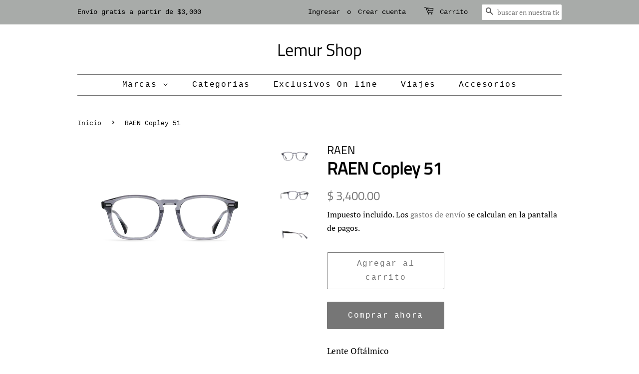

--- FILE ---
content_type: text/html; charset=utf-8
request_url: https://lemurshop.com.mx/products/lente-oftalmico-raen-copley-51
body_size: 16620
content:
<!doctype html>
<html class="no-js" lang="es">
<head>

  <!-- Basic page needs ================================================== -->
  <meta charset="utf-8">
  <meta http-equiv="X-UA-Compatible" content="IE=edge,chrome=1">
 

  

  <!-- Title and description ================================================== -->
  <title>
  RAEN Copley 51 &ndash; Lemur Shop 
  </title>

  
  <meta name="description" content="Lente Oftálmico Marca: RAEN Modelo: Copley 51 Color: Cliff Medida: 51 19-145 Copley es un modelo amplio, fácil de usar que se adapta a más formas de rostros. Construido con un nuevo acetato de alta densidad, ultra ligero que ofrece mayor flexibilidad, durabilidad y comodidad. Cuenta con cinco bisagras de barril con un ">
  

  <!-- Social meta ================================================== -->
  <!-- /snippets/social-meta-tags.liquid -->




<meta property="og:site_name" content="Lemur Shop ">
<meta property="og:url" content="https://lemurshop.myshopify.com/products/lente-oftalmico-raen-copley-51">
<meta property="og:title" content="RAEN Copley 51">
<meta property="og:type" content="product">
<meta property="og:description" content="Lente Oftálmico Marca: RAEN Modelo: Copley 51 Color: Cliff Medida: 51 19-145 Copley es un modelo amplio, fácil de usar que se adapta a más formas de rostros. Construido con un nuevo acetato de alta densidad, ultra ligero que ofrece mayor flexibilidad, durabilidad y comodidad. Cuenta con cinco bisagras de barril con un ">

  <meta property="og:price:amount" content="3,400.00">
  <meta property="og:price:currency" content="MXN">

<meta property="og:image" content="http://lemurshop.com.mx/cdn/shop/products/COPLEY_1200x1200.png?v=1633040413"><meta property="og:image" content="http://lemurshop.com.mx/cdn/shop/products/COPLEY1_1200x1200.png?v=1633040412"><meta property="og:image" content="http://lemurshop.com.mx/cdn/shop/products/COPLEY2_1200x1200.png?v=1633040412">
<meta property="og:image:secure_url" content="https://lemurshop.com.mx/cdn/shop/products/COPLEY_1200x1200.png?v=1633040413"><meta property="og:image:secure_url" content="https://lemurshop.com.mx/cdn/shop/products/COPLEY1_1200x1200.png?v=1633040412"><meta property="og:image:secure_url" content="https://lemurshop.com.mx/cdn/shop/products/COPLEY2_1200x1200.png?v=1633040412">


<meta name="twitter:card" content="summary_large_image">
<meta name="twitter:title" content="RAEN Copley 51">
<meta name="twitter:description" content="Lente Oftálmico Marca: RAEN Modelo: Copley 51 Color: Cliff Medida: 51 19-145 Copley es un modelo amplio, fácil de usar que se adapta a más formas de rostros. Construido con un nuevo acetato de alta densidad, ultra ligero que ofrece mayor flexibilidad, durabilidad y comodidad. Cuenta con cinco bisagras de barril con un ">


  <!-- Helpers ================================================== -->
  <link rel="canonical" href="https://lemurshop.myshopify.com/products/lente-oftalmico-raen-copley-51">
  <meta name="viewport" content="width=device-width,initial-scale=1">
  <meta name="theme-color" content="#767676">
  <meta name="facebook-domain-verification" content="ikc9ztf09y2a6i6ff9k2x2xxuqi0xl" />

  <!-- CSS ================================================== -->
  <link href="//lemurshop.com.mx/cdn/shop/t/25/assets/timber.scss.css?v=65652632530234442671759259881" rel="stylesheet" type="text/css" media="all" />
  <link href="//lemurshop.com.mx/cdn/shop/t/25/assets/theme.scss.css?v=76242389234942746771759259880" rel="stylesheet" type="text/css" media="all" />

  <script>
    window.theme = window.theme || {};

    var theme = {
      strings: {
        addToCart: "Agregar al carrito",
        soldOut: "Agotado",
        unavailable: "No disponible",
        zoomClose: "Cerrar (esc)",
        zoomPrev: "Anterior (tecla de flecha izquierda)",
        zoomNext: "Siguiente (tecla de flecha derecha)",
        addressError: "No se puede encontrar esa dirección",
        addressNoResults: "No results for that address",
        addressQueryLimit: "Se ha excedido el límite de uso de la API de Google . Considere la posibilidad de actualizar a un \u003ca href=\"https:\/\/developers.google.com\/maps\/premium\/usage-limits\"\u003ePlan Premium\u003c\/a\u003e.",
        authError: "Hubo un problema de autenticación con su cuenta de Google Maps API."
      },
      settings: {
        // Adding some settings to allow the editor to update correctly when they are changed
        enableWideLayout: false,
        typeAccentTransform: false,
        typeAccentSpacing: true,
        baseFontSize: '17px',
        headerBaseFontSize: '34px',
        accentFontSize: '16px'
      },
      variables: {
        mediaQueryMedium: 'screen and (max-width: 768px)',
        bpSmall: false
      },
      moneyFormat: "$ {{amount}}"
    }

    document.documentElement.className = document.documentElement.className.replace('no-js', 'supports-js');
  </script>

  <!-- Header hook for plugins ================================================== -->
  <script>window.performance && window.performance.mark && window.performance.mark('shopify.content_for_header.start');</script><meta id="shopify-digital-wallet" name="shopify-digital-wallet" content="/7703289/digital_wallets/dialog">
<meta name="shopify-checkout-api-token" content="5ff49734e20c07b64b954c59dec177db">
<meta id="in-context-paypal-metadata" data-shop-id="7703289" data-venmo-supported="false" data-environment="production" data-locale="es_ES" data-paypal-v4="true" data-currency="MXN">
<link rel="alternate" type="application/json+oembed" href="https://lemurshop.myshopify.com/products/lente-oftalmico-raen-copley-51.oembed">
<script async="async" src="/checkouts/internal/preloads.js?locale=es-MX"></script>
<script id="shopify-features" type="application/json">{"accessToken":"5ff49734e20c07b64b954c59dec177db","betas":["rich-media-storefront-analytics"],"domain":"lemurshop.com.mx","predictiveSearch":true,"shopId":7703289,"locale":"es"}</script>
<script>var Shopify = Shopify || {};
Shopify.shop = "lemurshop.myshopify.com";
Shopify.locale = "es";
Shopify.currency = {"active":"MXN","rate":"1.0"};
Shopify.country = "MX";
Shopify.theme = {"name":"Minimal","id":118457696418,"schema_name":"Minimal","schema_version":"12.4.1","theme_store_id":380,"role":"main"};
Shopify.theme.handle = "null";
Shopify.theme.style = {"id":null,"handle":null};
Shopify.cdnHost = "lemurshop.com.mx/cdn";
Shopify.routes = Shopify.routes || {};
Shopify.routes.root = "/";</script>
<script type="module">!function(o){(o.Shopify=o.Shopify||{}).modules=!0}(window);</script>
<script>!function(o){function n(){var o=[];function n(){o.push(Array.prototype.slice.apply(arguments))}return n.q=o,n}var t=o.Shopify=o.Shopify||{};t.loadFeatures=n(),t.autoloadFeatures=n()}(window);</script>
<script id="shop-js-analytics" type="application/json">{"pageType":"product"}</script>
<script defer="defer" async type="module" src="//lemurshop.com.mx/cdn/shopifycloud/shop-js/modules/v2/client.init-shop-cart-sync_CKHg5p7x.es.esm.js"></script>
<script defer="defer" async type="module" src="//lemurshop.com.mx/cdn/shopifycloud/shop-js/modules/v2/chunk.common_DkoBXfB9.esm.js"></script>
<script type="module">
  await import("//lemurshop.com.mx/cdn/shopifycloud/shop-js/modules/v2/client.init-shop-cart-sync_CKHg5p7x.es.esm.js");
await import("//lemurshop.com.mx/cdn/shopifycloud/shop-js/modules/v2/chunk.common_DkoBXfB9.esm.js");

  window.Shopify.SignInWithShop?.initShopCartSync?.({"fedCMEnabled":true,"windoidEnabled":true});

</script>
<script id="__st">var __st={"a":7703289,"offset":-21600,"reqid":"946c9eda-c605-4862-9863-00411b8a3ab6-1766452709","pageurl":"lemurshop.com.mx\/products\/lente-oftalmico-raen-copley-51","u":"a4edce02d7f8","p":"product","rtyp":"product","rid":7139327836322};</script>
<script>window.ShopifyPaypalV4VisibilityTracking = true;</script>
<script id="captcha-bootstrap">!function(){'use strict';const t='contact',e='account',n='new_comment',o=[[t,t],['blogs',n],['comments',n],[t,'customer']],c=[[e,'customer_login'],[e,'guest_login'],[e,'recover_customer_password'],[e,'create_customer']],r=t=>t.map((([t,e])=>`form[action*='/${t}']:not([data-nocaptcha='true']) input[name='form_type'][value='${e}']`)).join(','),a=t=>()=>t?[...document.querySelectorAll(t)].map((t=>t.form)):[];function s(){const t=[...o],e=r(t);return a(e)}const i='password',u='form_key',d=['recaptcha-v3-token','g-recaptcha-response','h-captcha-response',i],f=()=>{try{return window.sessionStorage}catch{return}},m='__shopify_v',_=t=>t.elements[u];function p(t,e,n=!1){try{const o=window.sessionStorage,c=JSON.parse(o.getItem(e)),{data:r}=function(t){const{data:e,action:n}=t;return t[m]||n?{data:e,action:n}:{data:t,action:n}}(c);for(const[e,n]of Object.entries(r))t.elements[e]&&(t.elements[e].value=n);n&&o.removeItem(e)}catch(o){console.error('form repopulation failed',{error:o})}}const l='form_type',E='cptcha';function T(t){t.dataset[E]=!0}const w=window,h=w.document,L='Shopify',v='ce_forms',y='captcha';let A=!1;((t,e)=>{const n=(g='f06e6c50-85a8-45c8-87d0-21a2b65856fe',I='https://cdn.shopify.com/shopifycloud/storefront-forms-hcaptcha/ce_storefront_forms_captcha_hcaptcha.v1.5.2.iife.js',D={infoText:'Protegido por hCaptcha',privacyText:'Privacidad',termsText:'Términos'},(t,e,n)=>{const o=w[L][v],c=o.bindForm;if(c)return c(t,g,e,D).then(n);var r;o.q.push([[t,g,e,D],n]),r=I,A||(h.body.append(Object.assign(h.createElement('script'),{id:'captcha-provider',async:!0,src:r})),A=!0)});var g,I,D;w[L]=w[L]||{},w[L][v]=w[L][v]||{},w[L][v].q=[],w[L][y]=w[L][y]||{},w[L][y].protect=function(t,e){n(t,void 0,e),T(t)},Object.freeze(w[L][y]),function(t,e,n,w,h,L){const[v,y,A,g]=function(t,e,n){const i=e?o:[],u=t?c:[],d=[...i,...u],f=r(d),m=r(i),_=r(d.filter((([t,e])=>n.includes(e))));return[a(f),a(m),a(_),s()]}(w,h,L),I=t=>{const e=t.target;return e instanceof HTMLFormElement?e:e&&e.form},D=t=>v().includes(t);t.addEventListener('submit',(t=>{const e=I(t);if(!e)return;const n=D(e)&&!e.dataset.hcaptchaBound&&!e.dataset.recaptchaBound,o=_(e),c=g().includes(e)&&(!o||!o.value);(n||c)&&t.preventDefault(),c&&!n&&(function(t){try{if(!f())return;!function(t){const e=f();if(!e)return;const n=_(t);if(!n)return;const o=n.value;o&&e.removeItem(o)}(t);const e=Array.from(Array(32),(()=>Math.random().toString(36)[2])).join('');!function(t,e){_(t)||t.append(Object.assign(document.createElement('input'),{type:'hidden',name:u})),t.elements[u].value=e}(t,e),function(t,e){const n=f();if(!n)return;const o=[...t.querySelectorAll(`input[type='${i}']`)].map((({name:t})=>t)),c=[...d,...o],r={};for(const[a,s]of new FormData(t).entries())c.includes(a)||(r[a]=s);n.setItem(e,JSON.stringify({[m]:1,action:t.action,data:r}))}(t,e)}catch(e){console.error('failed to persist form',e)}}(e),e.submit())}));const S=(t,e)=>{t&&!t.dataset[E]&&(n(t,e.some((e=>e===t))),T(t))};for(const o of['focusin','change'])t.addEventListener(o,(t=>{const e=I(t);D(e)&&S(e,y())}));const B=e.get('form_key'),M=e.get(l),P=B&&M;t.addEventListener('DOMContentLoaded',(()=>{const t=y();if(P)for(const e of t)e.elements[l].value===M&&p(e,B);[...new Set([...A(),...v().filter((t=>'true'===t.dataset.shopifyCaptcha))])].forEach((e=>S(e,t)))}))}(h,new URLSearchParams(w.location.search),n,t,e,['guest_login'])})(!0,!0)}();</script>
<script integrity="sha256-4kQ18oKyAcykRKYeNunJcIwy7WH5gtpwJnB7kiuLZ1E=" data-source-attribution="shopify.loadfeatures" defer="defer" src="//lemurshop.com.mx/cdn/shopifycloud/storefront/assets/storefront/load_feature-a0a9edcb.js" crossorigin="anonymous"></script>
<script data-source-attribution="shopify.dynamic_checkout.dynamic.init">var Shopify=Shopify||{};Shopify.PaymentButton=Shopify.PaymentButton||{isStorefrontPortableWallets:!0,init:function(){window.Shopify.PaymentButton.init=function(){};var t=document.createElement("script");t.src="https://lemurshop.com.mx/cdn/shopifycloud/portable-wallets/latest/portable-wallets.es.js",t.type="module",document.head.appendChild(t)}};
</script>
<script data-source-attribution="shopify.dynamic_checkout.buyer_consent">
  function portableWalletsHideBuyerConsent(e){var t=document.getElementById("shopify-buyer-consent"),n=document.getElementById("shopify-subscription-policy-button");t&&n&&(t.classList.add("hidden"),t.setAttribute("aria-hidden","true"),n.removeEventListener("click",e))}function portableWalletsShowBuyerConsent(e){var t=document.getElementById("shopify-buyer-consent"),n=document.getElementById("shopify-subscription-policy-button");t&&n&&(t.classList.remove("hidden"),t.removeAttribute("aria-hidden"),n.addEventListener("click",e))}window.Shopify?.PaymentButton&&(window.Shopify.PaymentButton.hideBuyerConsent=portableWalletsHideBuyerConsent,window.Shopify.PaymentButton.showBuyerConsent=portableWalletsShowBuyerConsent);
</script>
<script>
  function portableWalletsCleanup(e){e&&e.src&&console.error("Failed to load portable wallets script "+e.src);var t=document.querySelectorAll("shopify-accelerated-checkout .shopify-payment-button__skeleton, shopify-accelerated-checkout-cart .wallet-cart-button__skeleton"),e=document.getElementById("shopify-buyer-consent");for(let e=0;e<t.length;e++)t[e].remove();e&&e.remove()}function portableWalletsNotLoadedAsModule(e){e instanceof ErrorEvent&&"string"==typeof e.message&&e.message.includes("import.meta")&&"string"==typeof e.filename&&e.filename.includes("portable-wallets")&&(window.removeEventListener("error",portableWalletsNotLoadedAsModule),window.Shopify.PaymentButton.failedToLoad=e,"loading"===document.readyState?document.addEventListener("DOMContentLoaded",window.Shopify.PaymentButton.init):window.Shopify.PaymentButton.init())}window.addEventListener("error",portableWalletsNotLoadedAsModule);
</script>

<script type="module" src="https://lemurshop.com.mx/cdn/shopifycloud/portable-wallets/latest/portable-wallets.es.js" onError="portableWalletsCleanup(this)" crossorigin="anonymous"></script>
<script nomodule>
  document.addEventListener("DOMContentLoaded", portableWalletsCleanup);
</script>

<link id="shopify-accelerated-checkout-styles" rel="stylesheet" media="screen" href="https://lemurshop.com.mx/cdn/shopifycloud/portable-wallets/latest/accelerated-checkout-backwards-compat.css" crossorigin="anonymous">
<style id="shopify-accelerated-checkout-cart">
        #shopify-buyer-consent {
  margin-top: 1em;
  display: inline-block;
  width: 100%;
}

#shopify-buyer-consent.hidden {
  display: none;
}

#shopify-subscription-policy-button {
  background: none;
  border: none;
  padding: 0;
  text-decoration: underline;
  font-size: inherit;
  cursor: pointer;
}

#shopify-subscription-policy-button::before {
  box-shadow: none;
}

      </style>

<script>window.performance && window.performance.mark && window.performance.mark('shopify.content_for_header.end');</script>

  <script src="//lemurshop.com.mx/cdn/shop/t/25/assets/jquery-2.2.3.min.js?v=58211863146907186831611346729" type="text/javascript"></script>

  <script src="//lemurshop.com.mx/cdn/shop/t/25/assets/lazysizes.min.js?v=155223123402716617051611346729" async="async"></script>

  
  

<link href="https://monorail-edge.shopifysvc.com" rel="dns-prefetch">
<script>(function(){if ("sendBeacon" in navigator && "performance" in window) {try {var session_token_from_headers = performance.getEntriesByType('navigation')[0].serverTiming.find(x => x.name == '_s').description;} catch {var session_token_from_headers = undefined;}var session_cookie_matches = document.cookie.match(/_shopify_s=([^;]*)/);var session_token_from_cookie = session_cookie_matches && session_cookie_matches.length === 2 ? session_cookie_matches[1] : "";var session_token = session_token_from_headers || session_token_from_cookie || "";function handle_abandonment_event(e) {var entries = performance.getEntries().filter(function(entry) {return /monorail-edge.shopifysvc.com/.test(entry.name);});if (!window.abandonment_tracked && entries.length === 0) {window.abandonment_tracked = true;var currentMs = Date.now();var navigation_start = performance.timing.navigationStart;var payload = {shop_id: 7703289,url: window.location.href,navigation_start,duration: currentMs - navigation_start,session_token,page_type: "product"};window.navigator.sendBeacon("https://monorail-edge.shopifysvc.com/v1/produce", JSON.stringify({schema_id: "online_store_buyer_site_abandonment/1.1",payload: payload,metadata: {event_created_at_ms: currentMs,event_sent_at_ms: currentMs}}));}}window.addEventListener('pagehide', handle_abandonment_event);}}());</script>
<script id="web-pixels-manager-setup">(function e(e,d,r,n,o){if(void 0===o&&(o={}),!Boolean(null===(a=null===(i=window.Shopify)||void 0===i?void 0:i.analytics)||void 0===a?void 0:a.replayQueue)){var i,a;window.Shopify=window.Shopify||{};var t=window.Shopify;t.analytics=t.analytics||{};var s=t.analytics;s.replayQueue=[],s.publish=function(e,d,r){return s.replayQueue.push([e,d,r]),!0};try{self.performance.mark("wpm:start")}catch(e){}var l=function(){var e={modern:/Edge?\/(1{2}[4-9]|1[2-9]\d|[2-9]\d{2}|\d{4,})\.\d+(\.\d+|)|Firefox\/(1{2}[4-9]|1[2-9]\d|[2-9]\d{2}|\d{4,})\.\d+(\.\d+|)|Chrom(ium|e)\/(9{2}|\d{3,})\.\d+(\.\d+|)|(Maci|X1{2}).+ Version\/(15\.\d+|(1[6-9]|[2-9]\d|\d{3,})\.\d+)([,.]\d+|)( \(\w+\)|)( Mobile\/\w+|) Safari\/|Chrome.+OPR\/(9{2}|\d{3,})\.\d+\.\d+|(CPU[ +]OS|iPhone[ +]OS|CPU[ +]iPhone|CPU IPhone OS|CPU iPad OS)[ +]+(15[._]\d+|(1[6-9]|[2-9]\d|\d{3,})[._]\d+)([._]\d+|)|Android:?[ /-](13[3-9]|1[4-9]\d|[2-9]\d{2}|\d{4,})(\.\d+|)(\.\d+|)|Android.+Firefox\/(13[5-9]|1[4-9]\d|[2-9]\d{2}|\d{4,})\.\d+(\.\d+|)|Android.+Chrom(ium|e)\/(13[3-9]|1[4-9]\d|[2-9]\d{2}|\d{4,})\.\d+(\.\d+|)|SamsungBrowser\/([2-9]\d|\d{3,})\.\d+/,legacy:/Edge?\/(1[6-9]|[2-9]\d|\d{3,})\.\d+(\.\d+|)|Firefox\/(5[4-9]|[6-9]\d|\d{3,})\.\d+(\.\d+|)|Chrom(ium|e)\/(5[1-9]|[6-9]\d|\d{3,})\.\d+(\.\d+|)([\d.]+$|.*Safari\/(?![\d.]+ Edge\/[\d.]+$))|(Maci|X1{2}).+ Version\/(10\.\d+|(1[1-9]|[2-9]\d|\d{3,})\.\d+)([,.]\d+|)( \(\w+\)|)( Mobile\/\w+|) Safari\/|Chrome.+OPR\/(3[89]|[4-9]\d|\d{3,})\.\d+\.\d+|(CPU[ +]OS|iPhone[ +]OS|CPU[ +]iPhone|CPU IPhone OS|CPU iPad OS)[ +]+(10[._]\d+|(1[1-9]|[2-9]\d|\d{3,})[._]\d+)([._]\d+|)|Android:?[ /-](13[3-9]|1[4-9]\d|[2-9]\d{2}|\d{4,})(\.\d+|)(\.\d+|)|Mobile Safari.+OPR\/([89]\d|\d{3,})\.\d+\.\d+|Android.+Firefox\/(13[5-9]|1[4-9]\d|[2-9]\d{2}|\d{4,})\.\d+(\.\d+|)|Android.+Chrom(ium|e)\/(13[3-9]|1[4-9]\d|[2-9]\d{2}|\d{4,})\.\d+(\.\d+|)|Android.+(UC? ?Browser|UCWEB|U3)[ /]?(15\.([5-9]|\d{2,})|(1[6-9]|[2-9]\d|\d{3,})\.\d+)\.\d+|SamsungBrowser\/(5\.\d+|([6-9]|\d{2,})\.\d+)|Android.+MQ{2}Browser\/(14(\.(9|\d{2,})|)|(1[5-9]|[2-9]\d|\d{3,})(\.\d+|))(\.\d+|)|K[Aa][Ii]OS\/(3\.\d+|([4-9]|\d{2,})\.\d+)(\.\d+|)/},d=e.modern,r=e.legacy,n=navigator.userAgent;return n.match(d)?"modern":n.match(r)?"legacy":"unknown"}(),u="modern"===l?"modern":"legacy",c=(null!=n?n:{modern:"",legacy:""})[u],f=function(e){return[e.baseUrl,"/wpm","/b",e.hashVersion,"modern"===e.buildTarget?"m":"l",".js"].join("")}({baseUrl:d,hashVersion:r,buildTarget:u}),m=function(e){var d=e.version,r=e.bundleTarget,n=e.surface,o=e.pageUrl,i=e.monorailEndpoint;return{emit:function(e){var a=e.status,t=e.errorMsg,s=(new Date).getTime(),l=JSON.stringify({metadata:{event_sent_at_ms:s},events:[{schema_id:"web_pixels_manager_load/3.1",payload:{version:d,bundle_target:r,page_url:o,status:a,surface:n,error_msg:t},metadata:{event_created_at_ms:s}}]});if(!i)return console&&console.warn&&console.warn("[Web Pixels Manager] No Monorail endpoint provided, skipping logging."),!1;try{return self.navigator.sendBeacon.bind(self.navigator)(i,l)}catch(e){}var u=new XMLHttpRequest;try{return u.open("POST",i,!0),u.setRequestHeader("Content-Type","text/plain"),u.send(l),!0}catch(e){return console&&console.warn&&console.warn("[Web Pixels Manager] Got an unhandled error while logging to Monorail."),!1}}}}({version:r,bundleTarget:l,surface:e.surface,pageUrl:self.location.href,monorailEndpoint:e.monorailEndpoint});try{o.browserTarget=l,function(e){var d=e.src,r=e.async,n=void 0===r||r,o=e.onload,i=e.onerror,a=e.sri,t=e.scriptDataAttributes,s=void 0===t?{}:t,l=document.createElement("script"),u=document.querySelector("head"),c=document.querySelector("body");if(l.async=n,l.src=d,a&&(l.integrity=a,l.crossOrigin="anonymous"),s)for(var f in s)if(Object.prototype.hasOwnProperty.call(s,f))try{l.dataset[f]=s[f]}catch(e){}if(o&&l.addEventListener("load",o),i&&l.addEventListener("error",i),u)u.appendChild(l);else{if(!c)throw new Error("Did not find a head or body element to append the script");c.appendChild(l)}}({src:f,async:!0,onload:function(){if(!function(){var e,d;return Boolean(null===(d=null===(e=window.Shopify)||void 0===e?void 0:e.analytics)||void 0===d?void 0:d.initialized)}()){var d=window.webPixelsManager.init(e)||void 0;if(d){var r=window.Shopify.analytics;r.replayQueue.forEach((function(e){var r=e[0],n=e[1],o=e[2];d.publishCustomEvent(r,n,o)})),r.replayQueue=[],r.publish=d.publishCustomEvent,r.visitor=d.visitor,r.initialized=!0}}},onerror:function(){return m.emit({status:"failed",errorMsg:"".concat(f," has failed to load")})},sri:function(e){var d=/^sha384-[A-Za-z0-9+/=]+$/;return"string"==typeof e&&d.test(e)}(c)?c:"",scriptDataAttributes:o}),m.emit({status:"loading"})}catch(e){m.emit({status:"failed",errorMsg:(null==e?void 0:e.message)||"Unknown error"})}}})({shopId: 7703289,storefrontBaseUrl: "https://lemurshop.myshopify.com",extensionsBaseUrl: "https://extensions.shopifycdn.com/cdn/shopifycloud/web-pixels-manager",monorailEndpoint: "https://monorail-edge.shopifysvc.com/unstable/produce_batch",surface: "storefront-renderer",enabledBetaFlags: ["2dca8a86"],webPixelsConfigList: [{"id":"shopify-app-pixel","configuration":"{}","eventPayloadVersion":"v1","runtimeContext":"STRICT","scriptVersion":"0450","apiClientId":"shopify-pixel","type":"APP","privacyPurposes":["ANALYTICS","MARKETING"]},{"id":"shopify-custom-pixel","eventPayloadVersion":"v1","runtimeContext":"LAX","scriptVersion":"0450","apiClientId":"shopify-pixel","type":"CUSTOM","privacyPurposes":["ANALYTICS","MARKETING"]}],isMerchantRequest: false,initData: {"shop":{"name":"Lemur Shop ","paymentSettings":{"currencyCode":"MXN"},"myshopifyDomain":"lemurshop.myshopify.com","countryCode":"MX","storefrontUrl":"https:\/\/lemurshop.myshopify.com"},"customer":null,"cart":null,"checkout":null,"productVariants":[{"price":{"amount":3400.0,"currencyCode":"MXN"},"product":{"title":"RAEN Copley 51","vendor":"RAEN","id":"7139327836322","untranslatedTitle":"RAEN Copley 51","url":"\/products\/lente-oftalmico-raen-copley-51","type":"Lente Oftálmico"},"id":"41000065794210","image":{"src":"\/\/lemurshop.com.mx\/cdn\/shop\/products\/COPLEY.png?v=1633040413"},"sku":"","title":"Default Title","untranslatedTitle":"Default Title"}],"purchasingCompany":null},},"https://lemurshop.com.mx/cdn","1e666a24w2e65f183p6464de52mb8aad81d",{"modern":"","legacy":""},{"shopId":"7703289","storefrontBaseUrl":"https:\/\/lemurshop.myshopify.com","extensionBaseUrl":"https:\/\/extensions.shopifycdn.com\/cdn\/shopifycloud\/web-pixels-manager","surface":"storefront-renderer","enabledBetaFlags":"[\"2dca8a86\"]","isMerchantRequest":"false","hashVersion":"1e666a24w2e65f183p6464de52mb8aad81d","publish":"custom","events":"[[\"page_viewed\",{}],[\"product_viewed\",{\"productVariant\":{\"price\":{\"amount\":3400.0,\"currencyCode\":\"MXN\"},\"product\":{\"title\":\"RAEN Copley 51\",\"vendor\":\"RAEN\",\"id\":\"7139327836322\",\"untranslatedTitle\":\"RAEN Copley 51\",\"url\":\"\/products\/lente-oftalmico-raen-copley-51\",\"type\":\"Lente Oftálmico\"},\"id\":\"41000065794210\",\"image\":{\"src\":\"\/\/lemurshop.com.mx\/cdn\/shop\/products\/COPLEY.png?v=1633040413\"},\"sku\":\"\",\"title\":\"Default Title\",\"untranslatedTitle\":\"Default Title\"}}]]"});</script><script>
  window.ShopifyAnalytics = window.ShopifyAnalytics || {};
  window.ShopifyAnalytics.meta = window.ShopifyAnalytics.meta || {};
  window.ShopifyAnalytics.meta.currency = 'MXN';
  var meta = {"product":{"id":7139327836322,"gid":"gid:\/\/shopify\/Product\/7139327836322","vendor":"RAEN","type":"Lente Oftálmico","handle":"lente-oftalmico-raen-copley-51","variants":[{"id":41000065794210,"price":340000,"name":"RAEN Copley 51","public_title":null,"sku":""}],"remote":false},"page":{"pageType":"product","resourceType":"product","resourceId":7139327836322,"requestId":"946c9eda-c605-4862-9863-00411b8a3ab6-1766452709"}};
  for (var attr in meta) {
    window.ShopifyAnalytics.meta[attr] = meta[attr];
  }
</script>
<script class="analytics">
  (function () {
    var customDocumentWrite = function(content) {
      var jquery = null;

      if (window.jQuery) {
        jquery = window.jQuery;
      } else if (window.Checkout && window.Checkout.$) {
        jquery = window.Checkout.$;
      }

      if (jquery) {
        jquery('body').append(content);
      }
    };

    var hasLoggedConversion = function(token) {
      if (token) {
        return document.cookie.indexOf('loggedConversion=' + token) !== -1;
      }
      return false;
    }

    var setCookieIfConversion = function(token) {
      if (token) {
        var twoMonthsFromNow = new Date(Date.now());
        twoMonthsFromNow.setMonth(twoMonthsFromNow.getMonth() + 2);

        document.cookie = 'loggedConversion=' + token + '; expires=' + twoMonthsFromNow;
      }
    }

    var trekkie = window.ShopifyAnalytics.lib = window.trekkie = window.trekkie || [];
    if (trekkie.integrations) {
      return;
    }
    trekkie.methods = [
      'identify',
      'page',
      'ready',
      'track',
      'trackForm',
      'trackLink'
    ];
    trekkie.factory = function(method) {
      return function() {
        var args = Array.prototype.slice.call(arguments);
        args.unshift(method);
        trekkie.push(args);
        return trekkie;
      };
    };
    for (var i = 0; i < trekkie.methods.length; i++) {
      var key = trekkie.methods[i];
      trekkie[key] = trekkie.factory(key);
    }
    trekkie.load = function(config) {
      trekkie.config = config || {};
      trekkie.config.initialDocumentCookie = document.cookie;
      var first = document.getElementsByTagName('script')[0];
      var script = document.createElement('script');
      script.type = 'text/javascript';
      script.onerror = function(e) {
        var scriptFallback = document.createElement('script');
        scriptFallback.type = 'text/javascript';
        scriptFallback.onerror = function(error) {
                var Monorail = {
      produce: function produce(monorailDomain, schemaId, payload) {
        var currentMs = new Date().getTime();
        var event = {
          schema_id: schemaId,
          payload: payload,
          metadata: {
            event_created_at_ms: currentMs,
            event_sent_at_ms: currentMs
          }
        };
        return Monorail.sendRequest("https://" + monorailDomain + "/v1/produce", JSON.stringify(event));
      },
      sendRequest: function sendRequest(endpointUrl, payload) {
        // Try the sendBeacon API
        if (window && window.navigator && typeof window.navigator.sendBeacon === 'function' && typeof window.Blob === 'function' && !Monorail.isIos12()) {
          var blobData = new window.Blob([payload], {
            type: 'text/plain'
          });

          if (window.navigator.sendBeacon(endpointUrl, blobData)) {
            return true;
          } // sendBeacon was not successful

        } // XHR beacon

        var xhr = new XMLHttpRequest();

        try {
          xhr.open('POST', endpointUrl);
          xhr.setRequestHeader('Content-Type', 'text/plain');
          xhr.send(payload);
        } catch (e) {
          console.log(e);
        }

        return false;
      },
      isIos12: function isIos12() {
        return window.navigator.userAgent.lastIndexOf('iPhone; CPU iPhone OS 12_') !== -1 || window.navigator.userAgent.lastIndexOf('iPad; CPU OS 12_') !== -1;
      }
    };
    Monorail.produce('monorail-edge.shopifysvc.com',
      'trekkie_storefront_load_errors/1.1',
      {shop_id: 7703289,
      theme_id: 118457696418,
      app_name: "storefront",
      context_url: window.location.href,
      source_url: "//lemurshop.com.mx/cdn/s/trekkie.storefront.8f32c7f0b513e73f3235c26245676203e1209161.min.js"});

        };
        scriptFallback.async = true;
        scriptFallback.src = '//lemurshop.com.mx/cdn/s/trekkie.storefront.8f32c7f0b513e73f3235c26245676203e1209161.min.js';
        first.parentNode.insertBefore(scriptFallback, first);
      };
      script.async = true;
      script.src = '//lemurshop.com.mx/cdn/s/trekkie.storefront.8f32c7f0b513e73f3235c26245676203e1209161.min.js';
      first.parentNode.insertBefore(script, first);
    };
    trekkie.load(
      {"Trekkie":{"appName":"storefront","development":false,"defaultAttributes":{"shopId":7703289,"isMerchantRequest":null,"themeId":118457696418,"themeCityHash":"4671849572141281880","contentLanguage":"es","currency":"MXN","eventMetadataId":"a4b6063a-41c9-478d-8d79-1f74aed1dd60"},"isServerSideCookieWritingEnabled":true,"monorailRegion":"shop_domain","enabledBetaFlags":["65f19447"]},"Session Attribution":{},"S2S":{"facebookCapiEnabled":false,"source":"trekkie-storefront-renderer","apiClientId":580111}}
    );

    var loaded = false;
    trekkie.ready(function() {
      if (loaded) return;
      loaded = true;

      window.ShopifyAnalytics.lib = window.trekkie;

      var originalDocumentWrite = document.write;
      document.write = customDocumentWrite;
      try { window.ShopifyAnalytics.merchantGoogleAnalytics.call(this); } catch(error) {};
      document.write = originalDocumentWrite;

      window.ShopifyAnalytics.lib.page(null,{"pageType":"product","resourceType":"product","resourceId":7139327836322,"requestId":"946c9eda-c605-4862-9863-00411b8a3ab6-1766452709","shopifyEmitted":true});

      var match = window.location.pathname.match(/checkouts\/(.+)\/(thank_you|post_purchase)/)
      var token = match? match[1]: undefined;
      if (!hasLoggedConversion(token)) {
        setCookieIfConversion(token);
        window.ShopifyAnalytics.lib.track("Viewed Product",{"currency":"MXN","variantId":41000065794210,"productId":7139327836322,"productGid":"gid:\/\/shopify\/Product\/7139327836322","name":"RAEN Copley 51","price":"3400.00","sku":"","brand":"RAEN","variant":null,"category":"Lente Oftálmico","nonInteraction":true,"remote":false},undefined,undefined,{"shopifyEmitted":true});
      window.ShopifyAnalytics.lib.track("monorail:\/\/trekkie_storefront_viewed_product\/1.1",{"currency":"MXN","variantId":41000065794210,"productId":7139327836322,"productGid":"gid:\/\/shopify\/Product\/7139327836322","name":"RAEN Copley 51","price":"3400.00","sku":"","brand":"RAEN","variant":null,"category":"Lente Oftálmico","nonInteraction":true,"remote":false,"referer":"https:\/\/lemurshop.com.mx\/products\/lente-oftalmico-raen-copley-51"});
      }
    });


        var eventsListenerScript = document.createElement('script');
        eventsListenerScript.async = true;
        eventsListenerScript.src = "//lemurshop.com.mx/cdn/shopifycloud/storefront/assets/shop_events_listener-3da45d37.js";
        document.getElementsByTagName('head')[0].appendChild(eventsListenerScript);

})();</script>
<script
  defer
  src="https://lemurshop.com.mx/cdn/shopifycloud/perf-kit/shopify-perf-kit-2.1.2.min.js"
  data-application="storefront-renderer"
  data-shop-id="7703289"
  data-render-region="gcp-us-central1"
  data-page-type="product"
  data-theme-instance-id="118457696418"
  data-theme-name="Minimal"
  data-theme-version="12.4.1"
  data-monorail-region="shop_domain"
  data-resource-timing-sampling-rate="10"
  data-shs="true"
  data-shs-beacon="true"
  data-shs-export-with-fetch="true"
  data-shs-logs-sample-rate="1"
  data-shs-beacon-endpoint="https://lemurshop.com.mx/api/collect"
></script>
</head>

<body id="raen-copley-51" class="template-product">

  <div id="shopify-section-header" class="shopify-section"><style>
  .logo__image-wrapper {
    max-width: 60px;
  }
  /*================= If logo is above navigation ================== */
  
    .site-nav {
      
        border-top: 1px solid #767676;
        border-bottom: 1px solid #767676;
      
      margin-top: 30px;
    }

    
      .logo__image-wrapper {
        margin: 0 auto;
      }
    
  

  /*============ If logo is on the same line as navigation ============ */
  


  
</style>

<div data-section-id="header" data-section-type="header-section">
  <div class="header-bar">
    <div class="wrapper medium-down--hide">
      <div class="post-large--display-table">

        
          <div class="header-bar__left post-large--display-table-cell">

            

            

            
              <div class="header-bar__module header-bar__message">
                
                  Envío gratis a partir de $3,000
                
              </div>
            

          </div>
        

        <div class="header-bar__right post-large--display-table-cell">

          
            <ul class="header-bar__module header-bar__module--list">
              
                <li>
                  <a href="/account/login" id="customer_login_link">Ingresar</a>
                </li>
                <li>o</li>
                <li>
                  <a href="/account/register" id="customer_register_link">Crear cuenta</a>
                </li>
              
            </ul>
          

          <div class="header-bar__module">
            <span class="header-bar__sep" aria-hidden="true"></span>
            <a href="/cart" class="cart-page-link">
              <span class="icon icon-cart header-bar__cart-icon" aria-hidden="true"></span>
            </a>
          </div>

          <div class="header-bar__module">
            <a href="/cart" class="cart-page-link">
              Carrito
              <span class="cart-count header-bar__cart-count hidden-count">0</span>
            </a>
          </div>

          
            
              <div class="header-bar__module header-bar__search">
                


  <form action="/search" method="get" class="header-bar__search-form clearfix" role="search">
    
    <button type="submit" class="btn btn--search icon-fallback-text header-bar__search-submit">
      <span class="icon icon-search" aria-hidden="true"></span>
      <span class="fallback-text">Buscar</span>
    </button>
    <input type="search" name="q" value="" aria-label="buscar en nuestra tienda" class="header-bar__search-input" placeholder="buscar en nuestra tienda">
  </form>


              </div>
            
          

        </div>
      </div>
    </div>

    <div class="wrapper post-large--hide announcement-bar--mobile">
      
        
          <span>Envío gratis a partir de $3,000</span>
        
      
    </div>

    <div class="wrapper post-large--hide">
      
        <button type="button" class="mobile-nav-trigger" id="MobileNavTrigger" aria-controls="MobileNav" aria-expanded="false">
          <span class="icon icon-hamburger" aria-hidden="true"></span>
          Más
        </button>
      
      <a href="/cart" class="cart-page-link mobile-cart-page-link">
        <span class="icon icon-cart header-bar__cart-icon" aria-hidden="true"></span>
        Carrito <span class="cart-count hidden-count">0</span>
      </a>
    </div>
    <nav role="navigation">
  <ul id="MobileNav" class="mobile-nav post-large--hide">
    
      
        
        <li class="mobile-nav__link" aria-haspopup="true">
          <a
            href="/"
            class="mobile-nav__sublist-trigger"
            aria-controls="MobileNav-Parent-1"
            aria-expanded="false">
            Marcas
            <span class="icon-fallback-text mobile-nav__sublist-expand" aria-hidden="true">
  <span class="icon icon-plus" aria-hidden="true"></span>
  <span class="fallback-text">+</span>
</span>
<span class="icon-fallback-text mobile-nav__sublist-contract" aria-hidden="true">
  <span class="icon icon-minus" aria-hidden="true"></span>
  <span class="fallback-text">-</span>
</span>

          </a>
          <ul
            id="MobileNav-Parent-1"
            class="mobile-nav__sublist">
            
            
              
                <li class="mobile-nav__sublist-link">
                  <a
                    href="/collections/altru"
                    >
                    Altru
                  </a>
                </li>
              
            
              
                <li class="mobile-nav__sublist-link">
                  <a
                    href="/collections/banks/banks-journal"
                    >
                    Banks Journal
                  </a>
                </li>
              
            
              
                <li class="mobile-nav__sublist-link">
                  <a
                    href="/collections/black-thunder"
                    >
                    Black Thunder
                  </a>
                </li>
              
            
              
                <li class="mobile-nav__sublist-link">
                  <a
                    href="/collections/blood-is-the-new-black"
                    >
                    Blood Is The New Black
                  </a>
                </li>
              
            
              
                <li class="mobile-nav__sublist-link">
                  <a
                    href="/collections/brixton"
                    >
                    Brixton
                  </a>
                </li>
              
            
              
                <li class="mobile-nav__sublist-link">
                  <a
                    href="/collections/craighill-1"
                    >
                    Craighill
                  </a>
                </li>
              
            
              
                <li class="mobile-nav__sublist-link">
                  <a
                    href="/collections/dark-seas"
                    >
                    Dark Seas
                  </a>
                </li>
              
            
              
                <li class="mobile-nav__sublist-link">
                  <a
                    href="/collections/deus-ex-machina"
                    >
                    Deus Ex Machina
                  </a>
                </li>
              
            
              
                <li class="mobile-nav__sublist-link">
                  <a
                    href="/collections/globe/globe"
                    >
                    Globe
                  </a>
                </li>
              
            
              
                <li class="mobile-nav__sublist-link">
                  <a
                    href="/collections/herschel"
                    >
                    Herschel
                  </a>
                </li>
              
            
              
                <li class="mobile-nav__sublist-link">
                  <a
                    href="/collections/insight"
                    >
                    Insight
                  </a>
                </li>
              
            
              
                <li class="mobile-nav__sublist-link">
                  <a
                    href="/collections/katin"
                    >
                    Katin
                  </a>
                </li>
              
            
              
                <li class="mobile-nav__sublist-link">
                  <a
                    href="/collections/levis"
                    >
                    Levi&#39;s
                  </a>
                </li>
              
            
              
                <li class="mobile-nav__sublist-link">
                  <a
                    href="/collections/lo-esencial"
                    >
                    Lo Esencial
                  </a>
                </li>
              
            
              
                <li class="mobile-nav__sublist-link">
                  <a
                    href="/collections/loser-machine-1"
                    >
                    Loser Machine
                  </a>
                </li>
              
            
              
                <li class="mobile-nav__sublist-link">
                  <a
                    href="/collections/modelo-para-armar"
                    >
                    Mar, Modelo Para Armar
                  </a>
                </li>
              
            
              
                <li class="mobile-nav__sublist-link">
                  <a
                    href="/collections/pendleton"
                    >
                    Pendleton
                  </a>
                </li>
              
            
              
                <li class="mobile-nav__sublist-link">
                  <a
                    href="/collections/past-life-present-future"
                    >
                    PLP&amp;F
                  </a>
                </li>
              
            
              
                <li class="mobile-nav__sublist-link">
                  <a
                    href="/collections/poler-stuff"
                    >
                    Poler
                  </a>
                </li>
              
            
              
                
                <li class="mobile-nav__sublist-link">
                  <a
                    href="/collections/lente-oftalmico-raen"
                    class="mobile-nav__sublist-trigger"
                    aria-controls="MobileNav-Child-1-20"
                    aria-expanded="false"
                    >
                    RAEN
                    <span class="icon-fallback-text mobile-nav__sublist-expand" aria-hidden="true">
  <span class="icon icon-plus" aria-hidden="true"></span>
  <span class="fallback-text">+</span>
</span>
<span class="icon-fallback-text mobile-nav__sublist-contract" aria-hidden="true">
  <span class="icon icon-minus" aria-hidden="true"></span>
  <span class="fallback-text">-</span>
</span>

                  </a>
                  <ul
                    id="MobileNav-Child-1-20"
                    class="mobile-nav__sublist mobile-nav__sublist--grandchilds">
                    
                      <li class="mobile-nav__sublist-link">
                        <a
                          href="/collections/gafa-solar-raen"
                          >
                          Gafa De Sol
                        </a>
                      </li>
                    
                  </ul>
                </li>
              
            
              
                <li class="mobile-nav__sublist-link">
                  <a
                    href="/collections/roark/roark"
                    >
                    Roark
                  </a>
                </li>
              
            
              
                <li class="mobile-nav__sublist-link">
                  <a
                    href="/collections/rvca"
                    >
                    RVCA
                  </a>
                </li>
              
            
              
                <li class="mobile-nav__sublist-link">
                  <a
                    href="/collections/source"
                    >
                    Source
                  </a>
                </li>
              
            
              
                <li class="mobile-nav__sublist-link">
                  <a
                    href="/collections/timberland"
                    >
                    Timberland
                  </a>
                </li>
              
            
              
                <li class="mobile-nav__sublist-link">
                  <a
                    href="/collections/topo-designs/TOPO"
                    >
                    Topo 
                  </a>
                </li>
              
            
              
                <li class="mobile-nav__sublist-link">
                  <a
                    href="/collections/totol"
                    >
                    Totol
                  </a>
                </li>
              
            
              
                <li class="mobile-nav__sublist-link">
                  <a
                    href="/collections/vans"
                    >
                    Vans
                  </a>
                </li>
              
            
              
                <li class="mobile-nav__sublist-link">
                  <a
                    href="/collections/vissla"
                    >
                    Vissla
                  </a>
                </li>
              
            
              
                <li class="mobile-nav__sublist-link">
                  <a
                    href="/collections/volt-surfwear"
                    >
                    Volt Surfwear
                  </a>
                </li>
              
            
              
                <li class="mobile-nav__sublist-link">
                  <a
                    href="/collections/ymc"
                    >
                    YMC
                  </a>
                </li>
              
            
          </ul>
        </li>
      
    
      
        <li class="mobile-nav__link">
          <a
            href="/search"
            class="mobile-nav"
            >
            Categorias
          </a>
        </li>
      
    
      
        <li class="mobile-nav__link">
          <a
            href="/"
            class="mobile-nav"
            >
            Exclusivos On line 
          </a>
        </li>
      
    
      
        <li class="mobile-nav__link">
          <a
            href="/collections/carteras/Viajes"
            class="mobile-nav"
            >
            Viajes
          </a>
        </li>
      
    
      
        <li class="mobile-nav__link">
          <a
            href="/collections/accesories/accesorios"
            class="mobile-nav"
            >
            Accesorios
          </a>
        </li>
      
    

    
      
        <li class="mobile-nav__link">
          <a href="/account/login" id="customer_login_link">Ingresar</a>
        </li>
        <li class="mobile-nav__link">
          <a href="/account/register" id="customer_register_link">Crear cuenta</a>
        </li>
      
    

    <li class="mobile-nav__link">
      
        <div class="header-bar__module header-bar__search">
          


  <form action="/search" method="get" class="header-bar__search-form clearfix" role="search">
    
    <button type="submit" class="btn btn--search icon-fallback-text header-bar__search-submit">
      <span class="icon icon-search" aria-hidden="true"></span>
      <span class="fallback-text">Buscar</span>
    </button>
    <input type="search" name="q" value="" aria-label="buscar en nuestra tienda" class="header-bar__search-input" placeholder="buscar en nuestra tienda">
  </form>


        </div>
      
    </li>
  </ul>
</nav>

  </div>

  <header class="site-header" role="banner">
    <div class="wrapper">

      
        <div class="grid--full">
          <div class="grid__item">
            
              <div class="h1 site-header__logo" itemscope itemtype="http://schema.org/Organization">
            
              
                <a href="/" itemprop="url">Lemur Shop </a>
              
            
              </div>
            
          </div>
        </div>
        <div class="grid--full medium-down--hide">
          <div class="grid__item">
            
<nav>
  <ul class="site-nav" id="AccessibleNav">
    
      
      
        <li
          class="site-nav--has-dropdown "
          aria-haspopup="true">
          <a
            href="/"
            class="site-nav__link"
            data-meganav-type="parent"
            aria-controls="MenuParent-1"
            aria-expanded="false"
            >
              Marcas
              <span class="icon icon-arrow-down" aria-hidden="true"></span>
          </a>
          <ul
            id="MenuParent-1"
            class="site-nav__dropdown site-nav--has-grandchildren"
            data-meganav-dropdown>
            
              
                <li>
                  <a
                    href="/collections/altru"
                    class="site-nav__link"
                    data-meganav-type="child"
                    
                    tabindex="-1">
                      Altru
                  </a>
                </li>
              
            
              
                <li>
                  <a
                    href="/collections/banks/banks-journal"
                    class="site-nav__link"
                    data-meganav-type="child"
                    
                    tabindex="-1">
                      Banks Journal
                  </a>
                </li>
              
            
              
                <li>
                  <a
                    href="/collections/black-thunder"
                    class="site-nav__link"
                    data-meganav-type="child"
                    
                    tabindex="-1">
                      Black Thunder
                  </a>
                </li>
              
            
              
                <li>
                  <a
                    href="/collections/blood-is-the-new-black"
                    class="site-nav__link"
                    data-meganav-type="child"
                    
                    tabindex="-1">
                      Blood Is The New Black
                  </a>
                </li>
              
            
              
                <li>
                  <a
                    href="/collections/brixton"
                    class="site-nav__link"
                    data-meganav-type="child"
                    
                    tabindex="-1">
                      Brixton
                  </a>
                </li>
              
            
              
                <li>
                  <a
                    href="/collections/craighill-1"
                    class="site-nav__link"
                    data-meganav-type="child"
                    
                    tabindex="-1">
                      Craighill
                  </a>
                </li>
              
            
              
                <li>
                  <a
                    href="/collections/dark-seas"
                    class="site-nav__link"
                    data-meganav-type="child"
                    
                    tabindex="-1">
                      Dark Seas
                  </a>
                </li>
              
            
              
                <li>
                  <a
                    href="/collections/deus-ex-machina"
                    class="site-nav__link"
                    data-meganav-type="child"
                    
                    tabindex="-1">
                      Deus Ex Machina
                  </a>
                </li>
              
            
              
                <li>
                  <a
                    href="/collections/globe/globe"
                    class="site-nav__link"
                    data-meganav-type="child"
                    
                    tabindex="-1">
                      Globe
                  </a>
                </li>
              
            
              
                <li>
                  <a
                    href="/collections/herschel"
                    class="site-nav__link"
                    data-meganav-type="child"
                    
                    tabindex="-1">
                      Herschel
                  </a>
                </li>
              
            
              
                <li>
                  <a
                    href="/collections/insight"
                    class="site-nav__link"
                    data-meganav-type="child"
                    
                    tabindex="-1">
                      Insight
                  </a>
                </li>
              
            
              
                <li>
                  <a
                    href="/collections/katin"
                    class="site-nav__link"
                    data-meganav-type="child"
                    
                    tabindex="-1">
                      Katin
                  </a>
                </li>
              
            
              
                <li>
                  <a
                    href="/collections/levis"
                    class="site-nav__link"
                    data-meganav-type="child"
                    
                    tabindex="-1">
                      Levi&#39;s
                  </a>
                </li>
              
            
              
                <li>
                  <a
                    href="/collections/lo-esencial"
                    class="site-nav__link"
                    data-meganav-type="child"
                    
                    tabindex="-1">
                      Lo Esencial
                  </a>
                </li>
              
            
              
                <li>
                  <a
                    href="/collections/loser-machine-1"
                    class="site-nav__link"
                    data-meganav-type="child"
                    
                    tabindex="-1">
                      Loser Machine
                  </a>
                </li>
              
            
              
                <li>
                  <a
                    href="/collections/modelo-para-armar"
                    class="site-nav__link"
                    data-meganav-type="child"
                    
                    tabindex="-1">
                      Mar, Modelo Para Armar
                  </a>
                </li>
              
            
              
                <li>
                  <a
                    href="/collections/pendleton"
                    class="site-nav__link"
                    data-meganav-type="child"
                    
                    tabindex="-1">
                      Pendleton
                  </a>
                </li>
              
            
              
                <li>
                  <a
                    href="/collections/past-life-present-future"
                    class="site-nav__link"
                    data-meganav-type="child"
                    
                    tabindex="-1">
                      PLP&amp;F
                  </a>
                </li>
              
            
              
                <li>
                  <a
                    href="/collections/poler-stuff"
                    class="site-nav__link"
                    data-meganav-type="child"
                    
                    tabindex="-1">
                      Poler
                  </a>
                </li>
              
            
              
              
                <li
                  class="site-nav--has-dropdown site-nav--has-dropdown-grandchild "
                  aria-haspopup="true">
                  <a
                    href="/collections/lente-oftalmico-raen"
                    class="site-nav__link"
                    aria-controls="MenuChildren-1-20"
                    data-meganav-type="parent"
                    
                    tabindex="-1">
                      RAEN
                      <span class="icon icon-arrow-down" aria-hidden="true"></span>
                  </a>
                  <ul
                    id="MenuChildren-1-20"
                    class="site-nav__dropdown-grandchild"
                    data-meganav-dropdown>
                    
                      <li>
                        <a
                          href="/collections/gafa-solar-raen"
                          class="site-nav__link"
                          data-meganav-type="child"
                          
                          tabindex="-1">
                            Gafa De Sol
                          </a>
                      </li>
                    
                  </ul>
                </li>
              
            
              
                <li>
                  <a
                    href="/collections/roark/roark"
                    class="site-nav__link"
                    data-meganav-type="child"
                    
                    tabindex="-1">
                      Roark
                  </a>
                </li>
              
            
              
                <li>
                  <a
                    href="/collections/rvca"
                    class="site-nav__link"
                    data-meganav-type="child"
                    
                    tabindex="-1">
                      RVCA
                  </a>
                </li>
              
            
              
                <li>
                  <a
                    href="/collections/source"
                    class="site-nav__link"
                    data-meganav-type="child"
                    
                    tabindex="-1">
                      Source
                  </a>
                </li>
              
            
              
                <li>
                  <a
                    href="/collections/timberland"
                    class="site-nav__link"
                    data-meganav-type="child"
                    
                    tabindex="-1">
                      Timberland
                  </a>
                </li>
              
            
              
                <li>
                  <a
                    href="/collections/topo-designs/TOPO"
                    class="site-nav__link"
                    data-meganav-type="child"
                    
                    tabindex="-1">
                      Topo 
                  </a>
                </li>
              
            
              
                <li>
                  <a
                    href="/collections/totol"
                    class="site-nav__link"
                    data-meganav-type="child"
                    
                    tabindex="-1">
                      Totol
                  </a>
                </li>
              
            
              
                <li>
                  <a
                    href="/collections/vans"
                    class="site-nav__link"
                    data-meganav-type="child"
                    
                    tabindex="-1">
                      Vans
                  </a>
                </li>
              
            
              
                <li>
                  <a
                    href="/collections/vissla"
                    class="site-nav__link"
                    data-meganav-type="child"
                    
                    tabindex="-1">
                      Vissla
                  </a>
                </li>
              
            
              
                <li>
                  <a
                    href="/collections/volt-surfwear"
                    class="site-nav__link"
                    data-meganav-type="child"
                    
                    tabindex="-1">
                      Volt Surfwear
                  </a>
                </li>
              
            
              
                <li>
                  <a
                    href="/collections/ymc"
                    class="site-nav__link"
                    data-meganav-type="child"
                    
                    tabindex="-1">
                      YMC
                  </a>
                </li>
              
            
          </ul>
        </li>
      
    
      
        <li>
          <a
            href="/search"
            class="site-nav__link"
            data-meganav-type="child"
            >
              Categorias
          </a>
        </li>
      
    
      
        <li>
          <a
            href="/"
            class="site-nav__link"
            data-meganav-type="child"
            >
              Exclusivos On line 
          </a>
        </li>
      
    
      
        <li>
          <a
            href="/collections/carteras/Viajes"
            class="site-nav__link"
            data-meganav-type="child"
            >
              Viajes
          </a>
        </li>
      
    
      
        <li>
          <a
            href="/collections/accesories/accesorios"
            class="site-nav__link"
            data-meganav-type="child"
            >
              Accesorios
          </a>
        </li>
      
    
  </ul>
</nav>

          </div>
        </div>
      

    </div>
  </header>
</div>



</div>

  <main class="wrapper main-content" role="main">
    <div class="grid">
        <div class="grid__item">
          

<div id="shopify-section-product-template" class="shopify-section"><div itemscope itemtype="http://schema.org/Product" id="ProductSection" data-section-id="product-template" data-section-type="product-template" data-image-zoom-type="lightbox" data-show-extra-tab="false" data-extra-tab-content="" data-enable-history-state="true">

  

  

  <meta itemprop="url" content="https://lemurshop.myshopify.com/products/lente-oftalmico-raen-copley-51">
  <meta itemprop="image" content="//lemurshop.com.mx/cdn/shop/products/COPLEY_grande.png?v=1633040413">

  <div class="section-header section-header--breadcrumb">
    

<nav class="breadcrumb" role="navigation" aria-label="breadcrumbs">
  <a href="/" title="Volver a la portada">Inicio</a>

  

    
    <span aria-hidden="true" class="breadcrumb__sep">&rsaquo;</span>
    <span>RAEN Copley 51</span>

  
</nav>


  </div>

  <div class="product-single">
    <div class="grid product-single__hero">
      <div class="grid__item post-large--one-half">

        

          <div class="grid">

            <div class="grid__item four-fifths product-single__photos" id="ProductPhoto">
              

              
                
                
<style>
  

  #ProductImage-31180027199650 {
    max-width: 700px;
    max-height: 484.57746478873236px;
  }
  #ProductImageWrapper-31180027199650 {
    max-width: 700px;
  }
</style>


                <div id="ProductImageWrapper-31180027199650" class="product-single__image-wrapper supports-js zoom-lightbox" data-image-id="31180027199650">
                  <div style="padding-top:69.22535211267605%;">
                    <img id="ProductImage-31180027199650"
                         class="product-single__image lazyload"
                         src="//lemurshop.com.mx/cdn/shop/products/COPLEY_300x300.png?v=1633040413"
                         data-src="//lemurshop.com.mx/cdn/shop/products/COPLEY_{width}x.png?v=1633040413"
                         data-widths="[180, 370, 540, 740, 900, 1080, 1296, 1512, 1728, 2048]"
                         data-aspectratio="1.4445574771108851"
                         data-sizes="auto"
                         
                         alt="RAEN Copley 51">
                  </div>
                </div>
              
                
                
<style>
  

  #ProductImage-31180027101346 {
    max-width: 700px;
    max-height: 484.57746478873236px;
  }
  #ProductImageWrapper-31180027101346 {
    max-width: 700px;
  }
</style>


                <div id="ProductImageWrapper-31180027101346" class="product-single__image-wrapper supports-js hide zoom-lightbox" data-image-id="31180027101346">
                  <div style="padding-top:69.22535211267605%;">
                    <img id="ProductImage-31180027101346"
                         class="product-single__image lazyload lazypreload"
                         
                         data-src="//lemurshop.com.mx/cdn/shop/products/COPLEY1_{width}x.png?v=1633040412"
                         data-widths="[180, 370, 540, 740, 900, 1080, 1296, 1512, 1728, 2048]"
                         data-aspectratio="1.4445574771108851"
                         data-sizes="auto"
                         
                         alt="RAEN Copley 51">
                  </div>
                </div>
              
                
                
<style>
  

  #ProductImage-31180027166882 {
    max-width: 700px;
    max-height: 484.57746478873236px;
  }
  #ProductImageWrapper-31180027166882 {
    max-width: 700px;
  }
</style>


                <div id="ProductImageWrapper-31180027166882" class="product-single__image-wrapper supports-js hide zoom-lightbox" data-image-id="31180027166882">
                  <div style="padding-top:69.22535211267605%;">
                    <img id="ProductImage-31180027166882"
                         class="product-single__image lazyload lazypreload"
                         
                         data-src="//lemurshop.com.mx/cdn/shop/products/COPLEY2_{width}x.png?v=1633040412"
                         data-widths="[180, 370, 540, 740, 900, 1080, 1296, 1512, 1728, 2048]"
                         data-aspectratio="1.4445574771108851"
                         data-sizes="auto"
                         
                         alt="RAEN Copley 51">
                  </div>
                </div>
              

              <noscript>
                <img src="//lemurshop.com.mx/cdn/shop/products/COPLEY_1024x1024@2x.png?v=1633040413" alt="RAEN Copley 51">
              </noscript>
            </div>

            <div class="grid__item one-fifth">

              <ul class="grid product-single__thumbnails" id="ProductThumbs">
                
                  <li class="grid__item">
                    <a data-image-id="31180027199650" href="//lemurshop.com.mx/cdn/shop/products/COPLEY_1024x1024.png?v=1633040413" class="product-single__thumbnail">
                      <img src="//lemurshop.com.mx/cdn/shop/products/COPLEY_grande.png?v=1633040413" alt="RAEN Copley 51">
                    </a>
                  </li>
                
                  <li class="grid__item">
                    <a data-image-id="31180027101346" href="//lemurshop.com.mx/cdn/shop/products/COPLEY1_1024x1024.png?v=1633040412" class="product-single__thumbnail">
                      <img src="//lemurshop.com.mx/cdn/shop/products/COPLEY1_grande.png?v=1633040412" alt="RAEN Copley 51">
                    </a>
                  </li>
                
                  <li class="grid__item">
                    <a data-image-id="31180027166882" href="//lemurshop.com.mx/cdn/shop/products/COPLEY2_1024x1024.png?v=1633040412" class="product-single__thumbnail">
                      <img src="//lemurshop.com.mx/cdn/shop/products/COPLEY2_grande.png?v=1633040412" alt="RAEN Copley 51">
                    </a>
                  </li>
                
              </ul>

            </div>

          </div>

        

        
        <ul class="gallery" class="hidden">
          
          <li data-image-id="31180027199650" class="gallery__item" data-mfp-src="//lemurshop.com.mx/cdn/shop/products/COPLEY_1024x1024@2x.png?v=1633040413"></li>
          
          <li data-image-id="31180027101346" class="gallery__item" data-mfp-src="//lemurshop.com.mx/cdn/shop/products/COPLEY1_1024x1024@2x.png?v=1633040412"></li>
          
          <li data-image-id="31180027166882" class="gallery__item" data-mfp-src="//lemurshop.com.mx/cdn/shop/products/COPLEY2_1024x1024@2x.png?v=1633040412"></li>
          
        </ul>
        

      </div>
      <div class="grid__item post-large--one-half">
        
          <span class="h3" itemprop="brand">RAEN</span>
        
        <h1 class="product-single__title" itemprop="name">RAEN Copley 51</h1>

        <div itemprop="offers" itemscope itemtype="http://schema.org/Offer">
          

          <meta itemprop="priceCurrency" content="MXN">
          <link itemprop="availability" href="http://schema.org/InStock">

          <div class="product-single__prices product-single__prices--policy-enabled">
            <span id="PriceA11y" class="visually-hidden">Precio habitual</span>
            <span id="ProductPrice" class="product-single__price" itemprop="price" content="3400.0">
              $ 3,400.00
            </span>

            
              <span id="ComparePriceA11y" class="visually-hidden" aria-hidden="true">Precio de venta</span>
              <s id="ComparePrice" class="product-single__sale-price hide">
                $ 0.00
              </s>
            

            <span class="product-unit-price hide" data-unit-price-container><span class="visually-hidden">Precio unitario</span>
  <span data-unit-price></span><span aria-hidden="true">/</span><span class="visually-hidden">por</span><span data-unit-price-base-unit></span></span>


          </div><div class="product-single__policies product__policies--no-dropdowns rte">Impuesto incluido.
Los <a href="/policies/shipping-policy">gastos de envío</a> se calculan en la pantalla de pagos.
</div><form method="post" action="/cart/add" id="product_form_7139327836322" accept-charset="UTF-8" class="product-form--wide" enctype="multipart/form-data"><input type="hidden" name="form_type" value="product" /><input type="hidden" name="utf8" value="✓" />
            <select name="id" id="ProductSelect-product-template" class="product-single__variants">
              
                

                  <option  selected="selected"  data-sku="" value="41000065794210">Default Title - $ 3,400.00 MXN</option>

                
              
            </select>

            <div class="product-single__quantity is-hidden">
              <label for="Quantity">Cantidad</label>
              <input type="number" id="Quantity" name="quantity" value="1" min="1" class="quantity-selector">
            </div>

            <button type="submit" name="add" id="AddToCart" class="btn btn--wide btn--secondary">
              <span id="AddToCartText">Agregar al carrito</span>
            </button>
            
              <div data-shopify="payment-button" class="shopify-payment-button"> <shopify-accelerated-checkout recommended="{&quot;name&quot;:&quot;paypal&quot;,&quot;wallet_params&quot;:{&quot;shopId&quot;:7703289,&quot;countryCode&quot;:&quot;MX&quot;,&quot;merchantName&quot;:&quot;Lemur Shop &quot;,&quot;phoneRequired&quot;:true,&quot;companyRequired&quot;:false,&quot;shippingType&quot;:&quot;shipping&quot;,&quot;shopifyPaymentsEnabled&quot;:false,&quot;hasManagedSellingPlanState&quot;:null,&quot;requiresBillingAgreement&quot;:false,&quot;merchantId&quot;:&quot;43P4YYR2NDQ8Y&quot;,&quot;sdkUrl&quot;:&quot;https://www.paypal.com/sdk/js?components=buttons\u0026commit=false\u0026currency=MXN\u0026locale=es_ES\u0026client-id=AfUEYT7nO4BwZQERn9Vym5TbHAG08ptiKa9gm8OARBYgoqiAJIjllRjeIMI4g294KAH1JdTnkzubt1fr\u0026merchant-id=43P4YYR2NDQ8Y\u0026intent=capture&quot;}}" fallback="{&quot;name&quot;:&quot;buy_it_now&quot;,&quot;wallet_params&quot;:{}}" access-token="5ff49734e20c07b64b954c59dec177db" buyer-country="MX" buyer-locale="es" buyer-currency="MXN" variant-params="[{&quot;id&quot;:41000065794210,&quot;requiresShipping&quot;:true}]" shop-id="7703289" enabled-flags="[&quot;ae0f5bf6&quot;]" > <div class="shopify-payment-button__button" role="button" disabled aria-hidden="true" style="background-color: transparent; border: none"> <div class="shopify-payment-button__skeleton">&nbsp;</div> </div> <div class="shopify-payment-button__more-options shopify-payment-button__skeleton" role="button" disabled aria-hidden="true">&nbsp;</div> </shopify-accelerated-checkout> <small id="shopify-buyer-consent" class="hidden" aria-hidden="true" data-consent-type="subscription"> Este artículo es una compra recurrente o diferida. Al continuar, acepto la <span id="shopify-subscription-policy-button">política de cancelación</span> y autorizo a realizar cargos en mi forma de pago según los precios, la frecuencia y las fechas indicadas en esta página hasta que se prepare mi pedido o yo lo cancele, si está permitido. </small> </div>
            
          <input type="hidden" name="product-id" value="7139327836322" /><input type="hidden" name="section-id" value="product-template" /></form>

          
            <div class="product-description rte" itemprop="description">
              <p>Lente Oftálmico</p>
<p>Marca: RAEN</p>
<p>Modelo: Copley 51</p>
<p>Color: Cliff</p>
<p>Medida: 51 19-145</p>
<p>Copley es un modelo amplio, fácil de usar que se adapta a más formas de rostros. Construido con un nuevo acetato de alta densidad, ultra ligero que ofrece mayor flexibilidad, durabilidad y comodidad.</p>
<p>Cuenta con cinco bisagras de barril con un núcleo de alambre incrustado en cada patilla para mayor resistencia.</p>
<p>Incluye estuche rígido de alta calidad y un paño de pulido con estampado personalizado.</p>
            </div>
          

          
        </div>

      </div>
    </div>
  </div>
</div>


  <script type="application/json" id="ProductJson-product-template">
    {"id":7139327836322,"title":"RAEN Copley 51","handle":"lente-oftalmico-raen-copley-51","description":"\u003cp\u003eLente Oftálmico\u003c\/p\u003e\n\u003cp\u003eMarca: RAEN\u003c\/p\u003e\n\u003cp\u003eModelo: Copley 51\u003c\/p\u003e\n\u003cp\u003eColor: Cliff\u003c\/p\u003e\n\u003cp\u003eMedida: 51 19-145\u003c\/p\u003e\n\u003cp\u003eCopley es un modelo amplio, fácil de usar que se adapta a más formas de rostros. Construido con un nuevo acetato de alta densidad, ultra ligero que ofrece mayor flexibilidad, durabilidad y comodidad.\u003c\/p\u003e\n\u003cp\u003eCuenta con cinco bisagras de barril con un núcleo de alambre incrustado en cada patilla para mayor resistencia.\u003c\/p\u003e\n\u003cp\u003eIncluye estuche rígido de alta calidad y un paño de pulido con estampado personalizado.\u003c\/p\u003e","published_at":"2021-09-30T17:20:12-05:00","created_at":"2021-09-30T17:20:10-05:00","vendor":"RAEN","type":"Lente Oftálmico","tags":["Lente Oftálmico","Raen"],"price":340000,"price_min":340000,"price_max":340000,"available":true,"price_varies":false,"compare_at_price":null,"compare_at_price_min":0,"compare_at_price_max":0,"compare_at_price_varies":false,"variants":[{"id":41000065794210,"title":"Default Title","option1":"Default Title","option2":null,"option3":null,"sku":"","requires_shipping":true,"taxable":true,"featured_image":null,"available":true,"name":"RAEN Copley 51","public_title":null,"options":["Default Title"],"price":340000,"weight":0,"compare_at_price":null,"inventory_quantity":1,"inventory_management":"shopify","inventory_policy":"deny","barcode":"","requires_selling_plan":false,"selling_plan_allocations":[]}],"images":["\/\/lemurshop.com.mx\/cdn\/shop\/products\/COPLEY.png?v=1633040413","\/\/lemurshop.com.mx\/cdn\/shop\/products\/COPLEY1.png?v=1633040412","\/\/lemurshop.com.mx\/cdn\/shop\/products\/COPLEY2.png?v=1633040412"],"featured_image":"\/\/lemurshop.com.mx\/cdn\/shop\/products\/COPLEY.png?v=1633040413","options":["Title"],"media":[{"alt":null,"id":23614465376418,"position":1,"preview_image":{"aspect_ratio":1.445,"height":983,"width":1420,"src":"\/\/lemurshop.com.mx\/cdn\/shop\/products\/COPLEY.png?v=1633040413"},"aspect_ratio":1.445,"height":983,"media_type":"image","src":"\/\/lemurshop.com.mx\/cdn\/shop\/products\/COPLEY.png?v=1633040413","width":1420},{"alt":null,"id":23614465409186,"position":2,"preview_image":{"aspect_ratio":1.445,"height":983,"width":1420,"src":"\/\/lemurshop.com.mx\/cdn\/shop\/products\/COPLEY1.png?v=1633040412"},"aspect_ratio":1.445,"height":983,"media_type":"image","src":"\/\/lemurshop.com.mx\/cdn\/shop\/products\/COPLEY1.png?v=1633040412","width":1420},{"alt":null,"id":23614465441954,"position":3,"preview_image":{"aspect_ratio":1.445,"height":983,"width":1420,"src":"\/\/lemurshop.com.mx\/cdn\/shop\/products\/COPLEY2.png?v=1633040412"},"aspect_ratio":1.445,"height":983,"media_type":"image","src":"\/\/lemurshop.com.mx\/cdn\/shop\/products\/COPLEY2.png?v=1633040412","width":1420}],"requires_selling_plan":false,"selling_plan_groups":[],"content":"\u003cp\u003eLente Oftálmico\u003c\/p\u003e\n\u003cp\u003eMarca: RAEN\u003c\/p\u003e\n\u003cp\u003eModelo: Copley 51\u003c\/p\u003e\n\u003cp\u003eColor: Cliff\u003c\/p\u003e\n\u003cp\u003eMedida: 51 19-145\u003c\/p\u003e\n\u003cp\u003eCopley es un modelo amplio, fácil de usar que se adapta a más formas de rostros. Construido con un nuevo acetato de alta densidad, ultra ligero que ofrece mayor flexibilidad, durabilidad y comodidad.\u003c\/p\u003e\n\u003cp\u003eCuenta con cinco bisagras de barril con un núcleo de alambre incrustado en cada patilla para mayor resistencia.\u003c\/p\u003e\n\u003cp\u003eIncluye estuche rígido de alta calidad y un paño de pulido con estampado personalizado.\u003c\/p\u003e"}
  </script>



</div>
<div id="shopify-section-product-recommendations" class="shopify-section"><hr class="hr--clear hr--small"><div data-base-url="/recommendations/products" data-product-id="7139327836322" data-section-id="product-recommendations" data-section-type="product-recommendations"></div>
</div>
        </div>
    </div>
  </main>

  <div id="shopify-section-footer" class="shopify-section"><footer class="site-footer small--text-center" role="contentinfo">

<div class="wrapper">

  <div class="grid-uniform">

    

    

    
      
          <div class="grid__item post-large--one-quarter medium--one-half site-footer__links">
            
            <h3 class="h4"><a href="/blogs/news">Últimas noticias</a></h3>
            
            <p class="h5"><a href="/blogs/news/18363213-estamos-estrenando-tienda-en-linea" title="">SHOP ONLINE. LEMUR.</a></p>
            
              
              
<style>
  

  #ArticleImage-footer--32802472075 {
    max-width: 410px;
    max-height: 410.0px;
  }
  #ArticleImageWrapper-footer--32802472075 {
    max-width: 410px;
  }
</style>

              <p>
                <div id="ArticleImageWrapper-footer--32802472075" class="article__image-wrapper supports-js">
                  <div style="padding-top:100.0%;">
                    <img id="ArticleImage-footer--32802472075"
                         class="article__image lazyload"
                         src="//lemurshop.com.mx/cdn/shop/articles/log_300x300.jpg?v=1576210127"
                         data-src="//lemurshop.com.mx/cdn/shop/articles/log_{width}x.jpg?v=1576210127"
                         data-widths="[90, 120, 150, 180, 360, 480, 600, 750, 940, 1080, 1296]"
                         data-aspectratio="1.0"
                         data-sizes="auto"
                         alt="SHOP ONLINE. LEMUR.">
                  </div>
                </div>
              </p>

              <noscript>
                <p><a href="/blogs/news/18363213-estamos-estrenando-tienda-en-linea" title=""><img src="//lemurshop.com.mx/cdn/shop/articles/log_large.jpg?v=1576210127" alt="SHOP ONLINE. LEMUR." class="article__image" /></a></p>
              </noscript>
            
            
              <p>Recibe los mismos productos que encuentras en la tienda Jalapa 85 Col Roma CDMX en la comodidad de tu casa u oficina.                ...</p>
            
          </div>

        
    
      
          <div class="grid__item post-large--one-quarter medium--one-half">
            
            <h3 class="h4">Enlaces</h3>
            
            <ul class="site-footer__links">
              
                <li><a href="https://www.facebook.com/pg/LemurShopOficial/photos/?ref=page_internal">FACEBOOK</a></li>
              
                <li><a href="http://www.instagram.com/lemurshop">INSTAGRAM</a></li>
              
            </ul>
          </div>

        
    
      
          <div class="grid__item post-large--one-quarter medium--one-half">
            <h3 class="h4">Conectarse</h3>
              
              <ul class="inline-list social-icons"></ul>

          </div>

        
    
      
          <div class="grid__item post-large--one-quarter medium--one-half">
            <h3 class="h4">Boletín</h3>
            
              <p>Regístrate para recibir las últimas noticias, ofertas y estilos</p>
            
            <div class="form-vertical small--hide">
  <form method="post" action="/contact#contact_form" id="contact_form" accept-charset="UTF-8" class="contact-form"><input type="hidden" name="form_type" value="customer" /><input type="hidden" name="utf8" value="✓" />
    
    
      <input type="hidden" name="contact[tags]" value="newsletter">
      <input type="email" value="" placeholder="su-email@ejemplo.com" name="contact[email]" id="Email" class="input-group-field" aria-label="su-email@ejemplo.com" autocorrect="off" autocapitalize="off">
      <input type="submit" class="btn" name="subscribe" id="subscribe" value="Suscribirse">
    
  </form>
</div>
<div class="form-vertical post-large--hide large--hide medium--hide">
  <form method="post" action="/contact#contact_form" id="contact_form" accept-charset="UTF-8" class="contact-form"><input type="hidden" name="form_type" value="customer" /><input type="hidden" name="utf8" value="✓" />
    
    
      <input type="hidden" name="contact[tags]" value="newsletter">
      <div class="input-group">
        <input type="email" value="" placeholder="su-email@ejemplo.com" name="contact[email]" id="Email" class="input-group-field" aria-label="su-email@ejemplo.com" autocorrect="off" autocapitalize="off">
        <span class="input-group-btn">
          <button type="submit" class="btn" name="commit" id="subscribe">Suscribirse</button>
        </span>
      </div>
    
  </form>
</div>

          </div>

      
    
  </div>

  <hr class="hr--small hr--clear">

  <div class="grid">
    <div class="grid__item text-center">
      <p class="site-footer__links">Derechos de autor &copy; 2025, <a href="/" title="">Lemur Shop </a>. <a target="_blank" rel="nofollow" href="http://es.shopify.com/?utm_campaign=poweredby&amp;utm_medium=shopify&amp;utm_source=onlinestore">Tecnología de Shopify</a></p>
    </div>
  </div>

  
    
    <div class="grid">
      <div class="grid__item text-center">
        <span class="visually-hidden">Métodos de pago</span>
        <ul class="inline-list payment-icons">
          
            <li>
              <svg class="icon" viewBox="0 0 38 24" xmlns="http://www.w3.org/2000/svg" width="38" height="24" role="img" aria-labelledby="pi-paypal"><title id="pi-paypal">PayPal</title><path opacity=".07" d="M35 0H3C1.3 0 0 1.3 0 3v18c0 1.7 1.4 3 3 3h32c1.7 0 3-1.3 3-3V3c0-1.7-1.4-3-3-3z"/><path fill="#fff" d="M35 1c1.1 0 2 .9 2 2v18c0 1.1-.9 2-2 2H3c-1.1 0-2-.9-2-2V3c0-1.1.9-2 2-2h32"/><path fill="#003087" d="M23.9 8.3c.2-1 0-1.7-.6-2.3-.6-.7-1.7-1-3.1-1h-4.1c-.3 0-.5.2-.6.5L14 15.6c0 .2.1.4.3.4H17l.4-3.4 1.8-2.2 4.7-2.1z"/><path fill="#3086C8" d="M23.9 8.3l-.2.2c-.5 2.8-2.2 3.8-4.6 3.8H18c-.3 0-.5.2-.6.5l-.6 3.9-.2 1c0 .2.1.4.3.4H19c.3 0 .5-.2.5-.4v-.1l.4-2.4v-.1c0-.2.3-.4.5-.4h.3c2.1 0 3.7-.8 4.1-3.2.2-1 .1-1.8-.4-2.4-.1-.5-.3-.7-.5-.8z"/><path fill="#012169" d="M23.3 8.1c-.1-.1-.2-.1-.3-.1-.1 0-.2 0-.3-.1-.3-.1-.7-.1-1.1-.1h-3c-.1 0-.2 0-.2.1-.2.1-.3.2-.3.4l-.7 4.4v.1c0-.3.3-.5.6-.5h1.3c2.5 0 4.1-1 4.6-3.8v-.2c-.1-.1-.3-.2-.5-.2h-.1z"/></svg>
            </li>
          
        </ul>
      </div>
    </div>
    
  
</div>

</footer>




</div>

    <script src="//lemurshop.com.mx/cdn/shopifycloud/storefront/assets/themes_support/option_selection-b017cd28.js" type="text/javascript"></script>
  

  <ul hidden>
    <li id="a11y-refresh-page-message">elegir una selección de resultados en una actualización de página completa</li>
    <li id="a11y-external-message">Abre en una nueva ventana.</li>
    <li id="a11y-new-window-external-message">Abre sitio externo externo en una nueva ventana.</li>
  </ul>

  <script src="//lemurshop.com.mx/cdn/shop/t/25/assets/theme.js?v=111521626819710852421611346730" type="text/javascript"></script>
</body>
</html>
